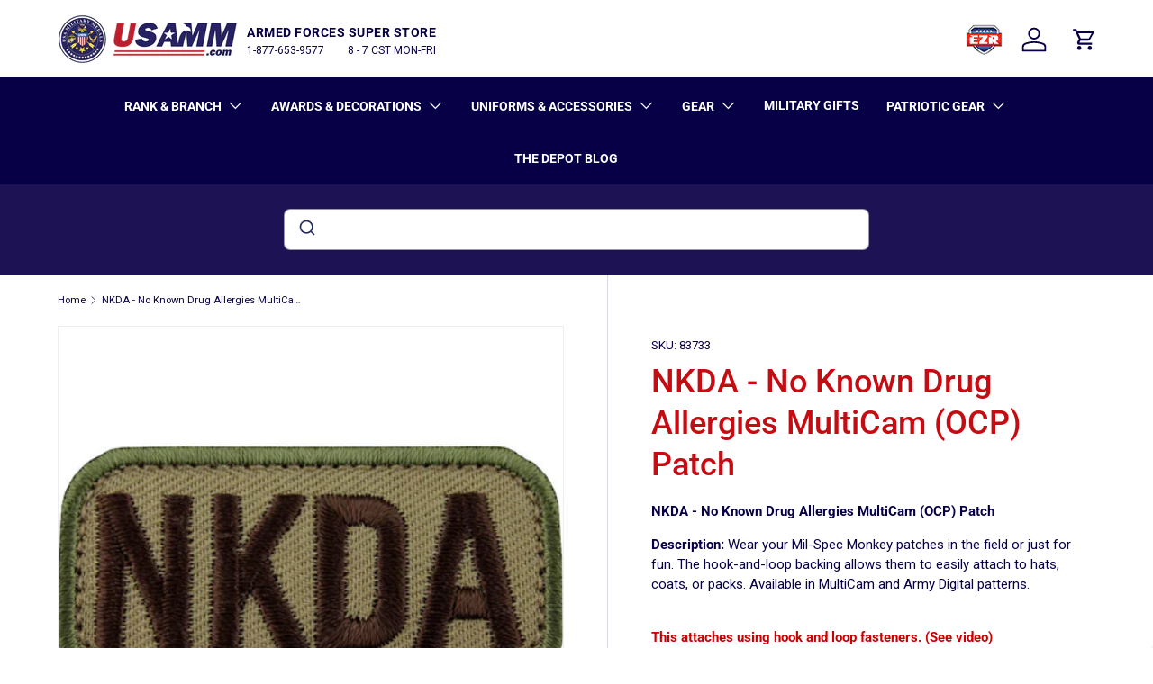

--- FILE ---
content_type: application/javascript; charset=utf-8
request_url: https://fast.wistia.com/embed/medias/8qhhpmpwbj.jsonp
body_size: 1401
content:
window['wistiajsonp-/embed/medias/8qhhpmpwbj.jsonp'] = {"media":{"accountId":51567,"accountKey":"wistia-production_51567","analyticsHost":"https://distillery.wistia.net","formsHost":"https://app.wistia.com","formEventsApi":"/form-stream/1.0.0","aspectRatio":1.7777777777777777,"assets":[{"is_enhanced":false,"type":"original","slug":"original","display_name":"Original File","details":{},"width":1280,"height":720,"size":3397938,"bitrate":9875,"public":true,"status":2,"progress":1.0,"url":"https://embed-ssl.wistia.com/deliveries/ffb28aa2bae994a45472cea6d64d4a42.bin","created_at":1548449858},{"is_enhanced":false,"type":"iphone_video","slug":"mp4_h264_1960k","display_name":"360p","details":{},"container":"mp4","codec":"h264","width":640,"height":360,"ext":"mp4","size":661327,"bitrate":1960,"public":true,"status":2,"progress":1.0,"metadata":{"max_bitrate":255324,"average_bitrate":261506,"early_max_bitrate":255324},"url":"https://embed-ssl.wistia.com/deliveries/cac74798eb4d33afe575797d2d20a78826eb36b3.bin","created_at":1548449858,"segment_duration":3,"opt_vbitrate":1200},{"is_enhanced":false,"type":"mp4_video","slug":"mp4_h264_453k","display_name":"224p","details":{},"container":"mp4","codec":"h264","width":400,"height":224,"ext":"mp4","size":153023,"bitrate":453,"public":true,"status":2,"progress":1.0,"metadata":{"max_bitrate":12220,"average_bitrate":12220,"early_max_bitrate":12220},"url":"https://embed-ssl.wistia.com/deliveries/4b0402c4fc9ce95437407c92e412290ad2c35e6c.bin","created_at":1548449858,"segment_duration":3,"opt_vbitrate":300},{"is_enhanced":false,"type":"md_mp4_video","slug":"mp4_h264_2030k","display_name":"540p","details":{},"container":"mp4","codec":"h264","width":960,"height":540,"ext":"mp4","size":685209,"bitrate":2030,"public":true,"status":2,"progress":1.0,"metadata":{"max_bitrate":269094,"average_bitrate":269091,"early_max_bitrate":269094},"url":"https://embed-ssl.wistia.com/deliveries/2ba755f20f0caa291d41ac1c36c4c6349cd898d9.bin","created_at":1548449858,"segment_duration":3,"opt_vbitrate":1800},{"is_enhanced":false,"type":"hd_mp4_video","slug":"mp4_h264_4039k","display_name":"720p","details":{},"container":"mp4","codec":"h264","width":1280,"height":720,"ext":"mp4","size":1362854,"bitrate":4039,"public":true,"status":2,"progress":1.0,"metadata":{"max_bitrate":531770,"average_bitrate":531763,"early_max_bitrate":531770},"url":"https://embed-ssl.wistia.com/deliveries/322ec5f6652bff41f2c99832aab10f859fa3530d.bin","created_at":1548449858,"segment_duration":3,"opt_vbitrate":3750},{"is_enhanced":false,"type":"storyboard","slug":"storyboard_2000x113","display_name":"Storyboard","details":{},"width":2000,"height":113,"ext":"jpg","size":14193,"bitrate":0,"public":true,"status":2,"progress":1.0,"metadata":{"frame_count":5,"aspect_ratio":1.77778,"frame_height":113,"frame_width":200},"url":"https://embed-ssl.wistia.com/deliveries/e79ff7ff64ed846d05762a9d9ae0fe8a0d0f3048.bin","created_at":1548449858},{"is_enhanced":false,"type":"still_image","slug":"still_image_960x540","display_name":"Thumbnail Image","details":{},"width":960,"height":540,"size":730958,"bitrate":0,"public":true,"status":2,"progress":1.0,"metadata":{"av_stream_metadata":"{\"FastStart\":false,\"Audio\":{},\"Video\":{\"codec\":\"png\",\"colorPrimaries\":\"bt709\",\"colorSpace\":\"gbr\",\"colorTransfer\":\"iec61966-2-1\",\"height\":540,\"pixelFormat\":\"rgba\",\"rFrameRate\":\"25/1\",\"width\":960}}"},"url":"https://embed-ssl.wistia.com/deliveries/4ef30e20b5894e7f95a81253a1c488ed.bin","created_at":1740354182}],"branding":false,"createdAt":1548449858,"distilleryUrl":"https://distillery.wistia.com/x","duration":2.636,"enableCustomerLogo":true,"firstEmbedForAccount":false,"firstShareForAccount":false,"availableTranscripts":[],"hashedId":"8qhhpmpwbj","mediaId":39632710,"mediaKey":"wistia-production_39632710","mediaType":"Video","name":"hookloop","preloadPreference":null,"progress":1.0,"protected":false,"projectId":519579,"seoDescription":"Here is a hook and loop video example.","showAbout":true,"status":2,"type":"Video","playableWithoutInstantHls":true,"stats":{"loadCount":1175699,"playCount":23616,"uniqueLoadCount":774909,"uniquePlayCount":22716,"averageEngagement":0.838644},"trackingTransmitInterval":20,"liveStreamEventDetails":null,"integrations":{"google_analytics":true},"hls_enabled":true,"embed_options":{"opaqueControls":false,"playerColor":"0017b8","playerColorGradient":{"on":false,"colors":[["#54bbff",0],["#baffff",1]],"on":"false","colors":[["54bbff","0"],["baffff","1"]]},"plugin":{},"volumeControl":"true","fullscreenButton":"true","controlsVisibleOnLoad":"true","bpbTime":"false","vulcan":true,"branding":"false","showCustomerLogo":"false","thumbnailAltText":"Hands pulling apart hook and loop fastener against black background.","autoPlay":"false","silentAutoPlay":"allow","endVideoBehavior":"reset","playButton":"true","smallPlayButton":"true","playbar":"true","settingsControl":"true","playbackRateControl":"true","qualityControl":"true","spherical":"false","stillUrl":"https://embed-ssl.wistia.com/deliveries/4ef30e20b5894e7f95a81253a1c488ed.png","unalteredStillImageAsset":{"url":"https://embed-ssl.wistia.com/deliveries/ed3aefb355dc75ef405e0fe7da159e6e.jpg?image_resize=960","width":"960","height":"540"},"newRoundedIcons":true,"shouldShowCaptionsSettings":true},"embedOptions":{"opaqueControls":false,"playerColor":"0017b8","playerColorGradient":{"on":false,"colors":[["#54bbff",0],["#baffff",1]],"on":"false","colors":[["54bbff","0"],["baffff","1"]]},"plugin":{},"volumeControl":"true","fullscreenButton":"true","controlsVisibleOnLoad":"true","bpbTime":"false","vulcan":true,"branding":"false","showCustomerLogo":"false","thumbnailAltText":"Hands pulling apart hook and loop fastener against black background.","autoPlay":"false","silentAutoPlay":"allow","endVideoBehavior":"reset","playButton":"true","smallPlayButton":"true","playbar":"true","settingsControl":"true","playbackRateControl":"true","qualityControl":"true","spherical":"false","stillUrl":"https://embed-ssl.wistia.com/deliveries/4ef30e20b5894e7f95a81253a1c488ed.png","unalteredStillImageAsset":{"url":"https://embed-ssl.wistia.com/deliveries/ed3aefb355dc75ef405e0fe7da159e6e.jpg?image_resize=960","width":"960","height":"540"},"newRoundedIcons":true,"shouldShowCaptionsSettings":true}},"options":{}};
